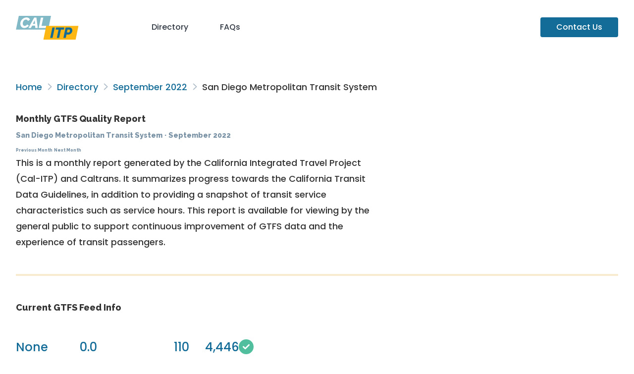

--- FILE ---
content_type: text/html; charset=utf-8
request_url: https://reports.dds.dot.ca.gov/gtfs_schedule/2022/09/278/
body_size: 45958
content:
<!doctype html>
<html lang="en">
    <head>
        <meta charset="utf-8">
        <meta name="viewport" content="width=device-width, initial-scale=1">
        <meta name="theme-color" content="rgba(31,41,55)">
        <!-- Google Tag Manager -->
        <script>
            (function(w,d,s,l,i){w[l]=w[l]||[];w[l].push({'gtm.start':
            new Date().getTime(),event:'gtm.js'});var f=d.getElementsByTagName(s)[0],
            j=d.createElement(s),dl=l!='dataLayer'?'&l='+l:'';j.async=true;j.src=
            'https://www.googletagmanager.com/gtm.js?id='+i+dl;f.parentNode.insertBefore(j,f);
            })(window,document,'script','dataLayer','GTM-KXB2HS6');
        </script>
        <!-- End Google Tag Manager -->
        <title>
            Monthly GTFS Quality Reports: September 2022 - San Diego Metropolitan Transit System
        </title>

        
            
            <link rel="stylesheet" href="https://fonts.googleapis.com/css2?family=Poppins:wght@500;700&amp;family=Raleway:wght@800;900&amp;display=swap">
            <link rel="stylesheet" href="/css/style.min.c7fea9.css">
            <link rel="stylesheet" href="/js/bundle.css">
            
        

        
            <script src="https://kit.fontawesome.com/58160bfc03.js"
                    crossorigin="anonymous"></script>
        
    </head>

    <body>
        <!-- Google Tag Manager (noscript) -->
        <noscript>
            <iframe src="https://www.googletagmanager.com/ns.html?id=GTM-KXB2HS6"
                    height="0"
                    width="0"
                    style="display:none;
                           visibility:hidden"></iframe>
        </noscript>
        <!-- End Google Tag Manager (noscript) -->

        
            <header class="container lg:pb-8 pt-8">
                <nav class="flex items-baseline">
                    <a class="grow p-0" href="/">
                        <img class="inline-block h-12"
                             src="/images/calitp-logo.svg"
                             alt="Cal-ITP">
                    </a>
                    <div class="grow-[5] flex items-baseline gap-4">
                        <a href="/#directory">Directory</a>
                        <a href="/faqs">FAQs</a>
                        <a class="ml-auto bg-itp-teal-bold text-white px-8 py-2 rounded"
                           href="mailto:hello@calitp.org">Contact
                        Us</a>
                    </div>
                </nav>
            </header>
        

        <main class="bg-white">
            
                <div class="container my-12 mb-24">
                    
    <div class="responsive-prose max-w-none">
        
    <div class="breadcrumbs my-8">
        
            
            
                <a href="/">Home</a>
            
        
            
                <div class="inline-block w-5 text-center">
                    <i class="far fa-angle-right text-muted"></i>
                </div>
            
            
                <a href="/#directory">Directory</a>
            
        
            
                <div class="inline-block w-5 text-center">
                    <i class="far fa-angle-right text-muted"></i>
                </div>
            
            
                <a href="../">September 2022</a>
            
        
            
                <div class="inline-block w-5 text-center">
                    <i class="far fa-angle-right text-muted"></i>
                </div>
            
            
                San Diego Metropolitan Transit System
            
        
    </div>


        <h1>
            Monthly GTFS Quality Report
            <br>
            <small>
            
                <a href="https://www.sdmts.com/" style="font-size: 1.0em;">San Diego Metropolitan Transit System</a>
            
            &hairsp;&middot;&hairsp;
            <span class="inline-block">September 2022</span>
            <div><span class="inline-block">
            
            <a href="/gtfs_schedule/2022/08/278/index.html" style="font-size: 0.6em;">Previous Month</a>
            
            
            <a href="/gtfs_schedule/2022/10/278/index.html" style="font-size: 0.6em;">Next Month</a>
            
            </span></div></small>
        </h1>
        <p class="lead responsive-prose">
            This is a monthly report generated by the California Integrated Travel Project
            (Cal-ITP) and Caltrans. It summarizes progress towards the <a href="https://dot.ca.gov/cal-itp/california-transit-data-guidelines"> California Transit Data
            Guidelines</a>, in addition to providing a snapshot of transit service characteristics
            such as service hours. This report is available for viewing by the general public to
            support continuous improvement of GTFS data and the experience of transit passengers.
        </p>
    </div>

    <hr><div class="flex-1 responsive-prose gap-12 lg:gap-16">
        <h2>Current GTFS Feed Info</h2>
        <div class="flex flex-row lg:flex-row flex-wrap gap-12 !my-12">
            
    <figure class="display-figure !m-0">
        <div class="text-2xl text-itp-teal-bold">None</div>
        <figcaption class="!mt-0 text-itp-slate-bold">
            Feed End Date
        </figcaption>
    </figure>

            
    <figure class="display-figure !m-0">
        <div class="text-2xl text-itp-teal-bold">0.0</div>
        <figcaption class="!mt-0 text-itp-slate-bold">
            Days With No Service
        </figcaption>
    </figure>

            
    <figure class="display-figure !m-0">
        <div class="text-2xl text-itp-teal-bold">110</div>
        <figcaption class="!mt-0 text-itp-slate-bold">
            Routes
        </figcaption>
    </figure>

            
    <figure class="display-figure !m-0">
        <div class="text-2xl text-itp-teal-bold">4,446</div>
        <figcaption class="!mt-0 text-itp-slate-bold">
            Stops
        </figcaption>
    </figure>

            
                
    <figure class="display-figure !m-0">
        <div class="text-2xl text-itp-teal-bold">
    
        <i title="present" class="fas fa-lg fa-check-circle text-itp-green"></i>&ZeroWidthSpace;
    
</div>
        <figcaption class="!mt-0 text-itp-slate-bold">
            Has RT Feed
        </figcaption>
    </figure>

            
        </div>

        
            This feed includes GTFS-Realtime (GTFS-RT). Realtime data contributes to a better rider experience by letting riders know exactly when their bus or train is coming, as well as detour and trip cancellation info. It also enables Cal-ITP to support transit agencies with analyses such as our California Transit Speed Maps, viewable by clicking the button below. Certain feeds may include RT data but not have a speed map available. To generate a speed map, we require GTFS-RT Vehicle Positions data that matches the rest of the GTFS feed. Additionally, we don't currently generate speed maps for rail service. Please contact us at <a href="mailto:hello@calitp.org">hello@calitp.org</a> with any questions about GTFS-RT data or suggestions for analysis products.
        

        
    </div>

    <div class="responsive-prose max-w-none">
        <div class="my-8 flex gap-4">
            <button type="button"
                    class="btn"
                    onclick="document.getElementById('feed-info-modal').showModal()">
                Show Source URLs
            </button>

            
        </div>
    </div>

    
        <div class="flex-1 responsive-prose">
            <h2>About the Realtime Completeness Charts</h2>
            <ul>
            <li>These charts show the percentage of Scheduled Trips with at least one Trip Update or Vehicle Position message assigned to that trip.</li>
            <li>High percentages with flat lines are best and indicate large amounts of realtime information for customers.</li>
            <li>Short drops may indicate schedule inaccuracies, missed runs (buses not on schedule), or hardware failures.</li>
            </ul>
        </div>
    <div class="flex flex-col lg:flex-row gap-12 lg:gap-16 xl:gap-24 2xl:gap-36">
        <div class="flex-1">
            <div class="responsive-prose">
                <h2>Trip Updates Completeness by&nbsp;Day</h2>
            </div>
            
            <div class="hours-chart"
                 data-dates="[1664064000000, 1663459200000, 1662854400000, 1662249600000, 1662336000000, 1663372800000, 1662768000000, 1663977600000, 1662163200000, 1663027200000, 1663113600000, 1662508800000, 1662595200000, 1662940800000, 1663200000000, 1662422400000, 1662681600000, 1663286400000, 1664323200000, 1663718400000, 1663632000000, 1664236800000, 1664409600000, 1664150400000, 1663545600000, 1663804800000, 1663891200000, 1664496000000, 1661990400000, 1662076800000]"
                 data-hours="[0.0, 0.0, 0.0, 0.0, 0.0, 0.0, 0.0, 0.0, 0.0, 0.0, 0.0, 0.0, 0.0, 0.0, 0.0, 0.0, 0.0, 0.0, 0.0, 0.0, 0.0, 0.0, 0.0, 0.0, 0.0, 0.0, 0.0, 0.0, 0.0, 0.0]"
                 data-color="#F6BF16"
                 data-y-axis-label="% of trips with messages"
                 data-tooltip-value-label="%"
                 data-chart-type="area"
                 data-chart-collabel="trip_update_completeness">
            </div>
        </div>
        <div class="flex-1">
            <div class="responsive-prose">
                <h2>Vehicle Positions Completeness by&nbsp;Day</h2>
            </div>
            
            <div class="hours-chart"
                 data-dates="[1664064000000, 1663459200000, 1662854400000, 1662249600000, 1662336000000, 1663372800000, 1662768000000, 1663977600000, 1662163200000, 1663027200000, 1663113600000, 1662508800000, 1662595200000, 1662940800000, 1663200000000, 1662422400000, 1662681600000, 1663286400000, 1664323200000, 1663718400000, 1663632000000, 1664236800000, 1664409600000, 1664150400000, 1663545600000, 1663804800000, 1663891200000, 1664496000000, 1661990400000, 1662076800000]"
                 data-hours="[92.859268075, 93.8411187147, 0.0, 0.0, 0.0, 94.526125311, 0.0, 95.1368468672, 0.0, 0.0, 0.0, 0.0, 0.0, 0.0, 50.370675453, 0.0, 0.0, 96.762244478, 97.1079429735, 96.7820773931, 96.6870332654, 96.6327223354, 96.9051174155, 96.7150807656, 96.728654812, 96.9458395548, 96.9762711864, 96.7728813559, 0.0, 0.0]"
                 data-color="#5B559C"
                 data-y-axis-label="% of trips with messages"
                 data-tooltip-value-label="percent"
                 data-chart-type="area"
                 data-chart-collabel="vehicle_position_completeness">
            </div>
        </div>
    </div>
        <div class="flex-1 responsive-prose">
            <h2>About the Median Message Age&nbsp;Charts</h2>
            <ul>
            <li>These charts show the daily average age of the median message for Trip Updates and Vehicle Position messages over time.</li>
            <li>The charts provides insights into how long it takes to get messages from the vehicles to riders.  Lower latencies are better.</li>
            <li>Higher latencies may indicate outdated hardware or technical failures.</li>
            </ul>
        </div>
    <div class="flex flex-col lg:flex-row gap-12 lg:gap-16 xl:gap-24 2xl:gap-36">
        <div class="flex-1">
            <div class="responsive-prose">
                <h2>Median Trip Update Message Age</h2>
            </div>
            
            <div class="hours-chart"
                 data-dates="[]"
                 data-hours="[]"
                 data-color="#F6BF16"
                 data-y-axis-label="Avg TU median message age"
                 data-tooltip-value-label="seconds"
                 data-chart-type="line"
                 data-chart-collabel="avg_median_age">
            </div>
        </div>
        <div class="flex-1">
            <div class="responsive-prose">
                <h2>Median Vehicle Positions Message Age</h2>
            </div>
            
            <div class="hours-chart"
                 data-dates="[1663200000000, 1663286400000, 1663372800000, 1663459200000, 1663545600000, 1663632000000, 1663718400000, 1663804800000, 1663891200000, 1663977600000, 1664064000000, 1664150400000, 1664236800000, 1664323200000, 1664409600000, 1664496000000]"
                 data-hours="[52.0, 52.0, 52.0, 50.0, 50.0, 52.0, 52.0, 51.0, 51.0, 52.0, 51.0, 52.0, 51.0, 50.0, 50.0, 50.0]"
                 data-color="#5B559C"
                 data-y-axis-label="Avg VP median message age"
                 data-tooltip-value-label="seconds"
                 data-chart-type="line"
                 data-chart-collabel="avg_median_age">
            </div>
        </div>

    </div>
    

    
    <dialog id="feed-info-modal" class="
    backdrop:backdrop-blur-sm
    bg-white border
    md:min-w-[24rem] max-w-3xl
    !my-8 p-8
    responsive-prose
    rounded-xl shadow-xl
    ">
        <header class="flex items-baseline justify-between">
            <h3 class="!mt-0">Source URLs</h3>
            <form method="dialog" class="ml-4">
                <button class="btn" aria-label="Close">
                    <i class="fas fa-times"></i>
                </button>
            </form>
        </header>

        
        <div class="prose-ul:m-0 prose-li:m-0 prose-li:p-0 prose-p:m-0">
            <ul><li>
                        <a href="http://app.mecatran.com/utw/ws/gtfsfeed/alerts/sdmts" rel="external" target="_blank">San Diego Alerts</a>
                    </li>
                <li>
                        <a href="https://www.sdmts.com/google_transit_files/google_transit.zip" rel="external" target="_blank">San Diego Schedule</a>
                    </li>
                <li>
                        <a href="https://realtime.sdmts.com/api/api/gtfs_realtime/vehicle-positions-for-agency/MTS.pb" rel="external" target="_blank">San Diego Vehicle Positions</a>
                    </li>
                <li>
                        <a href="https://realtime.sdmts.com/api/api/gtfs_realtime/trip-updates-for-agency/MTS.pb" rel="external" target="_blank">San Diego Trip Updates</a>
                    </li>
                <li>
                        <a href="https://realtime.sdmts.com/api/api/gtfs_realtime/trip-updates-for-agency/MTS.pb?key={MTS_API_KEY}" rel="external" target="_blank">San Diego Trip Updates</a>
                    </li>
                
            </ul>

            <div class="mt-4 flex items-baseline gap-3 max-w-sm">
                <i class="text-sm fa-solid fa-triangle-exclamation text-itp-yellow"></i>
                <p class="text-sm text-itp-slate-bold">
                    Note: Links may lead directly to downloads and/or to resources that require&nbsp;authentication
                </p>
            </div>
        </div>
    
    </dialog>


    <hr>

    
    
    <div class="flex-1 responsive-prose max-w-none gap-12 lg:gap-16">
        <h2>Technology Vendors</h2>
        
            <div class="flex flex-row lg:flex-row flex-wrap gap-12 !my-12">
                
                

                
                

                
                
                    
    <figure class="display-figure !m-0">
        <div class="text-2xl text-itp-teal-bold">Open Transit Software Foundation</div>
        <figcaption class="!mt-0 text-itp-slate-bold">
            Realtime
        </figcaption>
    </figure>

                
            </div>
        
    </div>

    <hr>

    <div class="flex flex-col lg:flex-row gap-12 lg:gap-16 xl:gap-24 2xl:gap-36 mb-8">
        <div class="flex-1 responsive-prose">
            <h2>About the September Daily Service Level&nbsp;Charts</h2>
            <ul>
                <li>These charts show the total hours of transit service described by the active feed for each&nbsp;day.</li>
                <li>
                    Since service levels often vary by the day of the week, it is split into three charts for weekdays, Saturdays, and&nbsp;Sundays.
                </li>
                <li>Flat lines indicate consistent levels of service throughout the&nbsp;month.</li>
                <li>
                    Short drops may indicate temporary reduced service, such as for holidays, gaps in feed publishing, or potential&nbsp;inaccuracies.
                </li>
                <li>Please reach out to our help desk at hello@calitp.org with any&nbsp;questions.</li>
            </ul>
        </div>

        <div class="flex-1">
            <div class="responsive-prose">
                <h2>Service hours per weekday in the active&nbsp;feed</h2>
            </div>

            
            <div class="hours-chart"
                 data-dates="[1662336000000, 1663027200000, 1663113600000, 1662508800000, 1662422400000, 1662940800000, 1662595200000, 1663200000000, 1662681600000, 1663286400000, 1663718400000, 1663632000000, 1664236800000, 1664323200000, 1664150400000, 1663545600000, 1664409600000, 1663804800000, 1664496000000, 1663891200000, 1661990400000, 1662076800000]"
                 data-hours="[2316.2833333333, 5037.3833333333, 5037.3833333333, 5037.3833333333, 5042.35, 5042.35, 5043.0666666667, 5043.0666666667, 5048.2333333333, 5048.25, 5065.1833333333, 5065.1833333333, 5065.1833333333, 5065.1833333333, 5070.15, 5070.15, 5070.8666666667, 5070.8666666667, 5076.5, 5076.5, 5269.55, 5277.45]"
                 data-color="#136C97"
                 data-chart-type="area">
            </div>
        </div>
    </div>

    <div class="flex flex-col lg:flex-row gap-12 lg:gap-16 xl:gap-24 2xl:gap-36">
        <div class="flex-1">
            <div class="responsive-prose">
                <h2>Service hours per Saturday in the active&nbsp;feed</h2>
            </div>

            
            <div class="hours-chart"
                 data-dates="[1662768000000, 1663372800000, 1663977600000, 1662163200000]"
                 data-hours="[2998.8333333333, 2998.8333333333, 2998.8333333333, 3108.1166666667]"
                 data-color="#F6BF16"
                 data-chart-type="area">
            </div>
        </div>

        <div class="flex-1">
            <div class="responsive-prose">
                <h2>Service hours per Sunday in the active&nbsp;feed</h2>
            </div>

            
            <div class="hours-chart"
                 data-dates="[1664064000000, 1663459200000, 1662854400000, 1662249600000]"
                 data-hours="[2291.8333333333, 2291.8333333333, 2291.8333333333, 2316.2833333333]"
                 data-color="#5B559C"
                 data-chart-type="area">
            </div>
        </div>
    </div>

    <hr>

    <div class="flex flex-col lg:flex-row gap-12 lg:gap-16 xl:gap-24 2xl:gap-36">
        <div class="flex-1 responsive-prose">
            <h2>About the September Identifier Change&nbsp;Charts</h2>
            <ul>
                <li>These charts show the percentage of stop and route IDs that have changed since the previous&nbsp;month.</li>
                <li>
                    Stop and route IDs are important identifiers for GTFS feed consumers to correctly parse&nbsp;feeds.
                </li>
                <li>
                    It is a <a href="https://gtfs.org/schedule/best-practices/#dataset-publishing-general-practices">GTFS Best Practice</a> to keep these consistent between feed versions whenever&nbsp;possible.
                </li>
                <li>
                    More than 5% being new or dropped is a cause for attention, especially if there hasn't been a major service or route&nbsp;change.
                </li>
                <li>
                    Please reach out to our help desk at hello@calitp.org with any&nbsp;questions.
                </li>
            </ul>
        </div><div class="flex-1">
            <div class="responsive-prose">
                <h2>
                    Changes from September 01 to September 30
                </h2>
            </div>

            <div id="changes-chart"
                 data-routes-added="0"
                 data-routes-removed="0.009009009"
                 data-routes-unchanged="0.990990991"
                 data-stops-added="0"
                 data-stops-removed="0.0004496403"
                 data-stops-unchanged="0.9995503597">
            </div>
        </div>
    </div>

    <hr>

    <div class="responsive-prose max-w-none">
        <h2>
            Consistency with the California Transit Data Guidelines
        </h2>
        <p>
            The following checks measure adherence to the GTFS Compliance (Schedule) and GTFS Compliance (Realtime) portions of the
            <a href="https://dot.ca.gov/cal-itp/california-transit-data-guidelines"> California Transit Data Guidelines</a>.
        </p>
        <p>
            The following symbols are used to denote each check's outcome on the given date:
            <ul>
                <li> <i class="fas fa-lg fa-check-circle text-itp-green"></i> Pass </li>
                <li> <i class="fas fa-lg fa-ban text-itp-red/40"></i> Fail </li>
                <li> <i class="far fa-lg fa-circle text-itp-slate-light"></i> Not applicable/data unavailable </li>
            </ul>
        </p>
        <p>
            Checks marked with an asterisk (*) are periodically performed manually. We can update these on request, so<a href="mailto:hello@calitp.org"> let us know</a> if one of them looks off.

            For agencies participating in a regional GTFS feed, such as the Bay Area 511 feed, the "No errors in MobilityData GTFS Schedule Validator" check may show a Fail if there are any validation errors present in the regional feed, even if the single-agency feed contains no errors. We believe this is unlikely to impact the rider experience.
        </p>
        <div class="overflow-x-auto -mx-8 px-8">
            <table>
                <!-- column headers -->
                <thead>
                    <tr>
                        <th colspan="2">
                            GTFS Schedule Compliance Check
                        </th>

                        <th class="whitespace-nowrap">
                            2022-09-04
                        </th>
                        <th class="whitespace-nowrap">
                            2022-09-18
                        </th>
                    </tr>
                </thead>
                <tbody>
                    
                        <tr>
                            <td colspan="2">
                                A GTFS Schedule feed is listed
                            </td>
                            <td>
                                
    
        
    
        <i title="missing" class="fas fa-lg fa-ban text-itp-red/40"></i>&ZeroWidthSpace;
    

    

                            </td>
                            <td>
                                
    
        
    
        <i title="missing" class="fas fa-lg fa-ban text-itp-red/40"></i>&ZeroWidthSpace;
    

    

                            </td>
                        </tr>
                    
                        <tr>
                            <td colspan="2">
                                GTFS schedule feed downloads successfully
                            </td>
                            <td>
                                
    
        
    
        <i title="present" class="fas fa-lg fa-check-circle text-itp-green"></i>&ZeroWidthSpace;
    

    

                            </td>
                            <td>
                                
    
        
    
        <i title="present" class="fas fa-lg fa-check-circle text-itp-green"></i>&ZeroWidthSpace;
    

    

                            </td>
                        </tr>
                    
                        <tr>
                            <td colspan="2">
                                No errors in MobilityData GTFS Schedule Validator
                            </td>
                            <td>
                                
    
        
    
        <i title="missing" class="fas fa-lg fa-ban text-itp-red/40"></i>&ZeroWidthSpace;
    

    

                            </td>
                            <td>
                                
    
        
    
        <i title="missing" class="fas fa-lg fa-ban text-itp-red/40"></i>&ZeroWidthSpace;
    

    

                            </td>
                        </tr>
                    
                        <tr>
                            <td colspan="2">
                                GTFS Schedule feed is published at a stable URI (permalink) from which it can be “fetched” automatically by trip-planning applications*
                            </td>
                            <td>
                                
    
        
    
        <i title="missing" class="far fa-lg fa-circle text-itp-slate-light"></i>&ZeroWidthSpace;
    

    

                            </td>
                            <td>
                                
    
        
    
        <i title="missing" class="far fa-lg fa-circle text-itp-slate-light"></i>&ZeroWidthSpace;
    

    

                            </td>
                        </tr>
                    
                        <tr>
                            <td colspan="2">
                                Includes an open license that allows commercial use of GTFS Schedule feed*
                            </td>
                            <td>
                                
    
        
    
        <i title="missing" class="far fa-lg fa-circle text-itp-slate-light"></i>&ZeroWidthSpace;
    

    

                            </td>
                            <td>
                                
    
        
    
        <i title="missing" class="far fa-lg fa-circle text-itp-slate-light"></i>&ZeroWidthSpace;
    

    

                            </td>
                        </tr>
                    
                        <tr>
                            <td colspan="2">
                                GTFS Schedule feed ingested by Google Maps and/or a combination of Apple Maps, Transit App, Bing Maps, Moovit or local Open Trip Planner services*
                            </td>
                            <td>
                                
    
        
    
        <i title="missing" class="far fa-lg fa-circle text-itp-slate-light"></i>&ZeroWidthSpace;
    

    

                            </td>
                            <td>
                                
    
        
    
        <i title="missing" class="far fa-lg fa-circle text-itp-slate-light"></i>&ZeroWidthSpace;
    

    

                            </td>
                        </tr>
                    
                </tbody>

                <!-- column headers -->
                <thead>
                    <tr>
                        <th colspan="2">
                            GTFS RT Compliance Check
                        </th>

                        <th class="whitespace-nowrap">
                            2022-09-04
                        </th>
                        <th class="whitespace-nowrap">
                            2022-09-18
                        </th>
                    </tr>
                </thead>
                <tbody>
                    
                        <tr>
                            <td colspan="2">
                                A Vehicle positions feed is listed
                            </td>
                            <td>
                                
    
        
    
        <i title="missing" class="fas fa-lg fa-ban text-itp-red/40"></i>&ZeroWidthSpace;
    

    

                            </td>
                            <td>
                                
    
        
    
        <i title="missing" class="fas fa-lg fa-ban text-itp-red/40"></i>&ZeroWidthSpace;
    

    

                            </td>
                        </tr>
                    
                        <tr>
                            <td colspan="2">
                                A Trip updates feed is listed
                            </td>
                            <td>
                                
    
        
    
        <i title="missing" class="fas fa-lg fa-ban text-itp-red/40"></i>&ZeroWidthSpace;
    

    

                            </td>
                            <td>
                                
    
        
    
        <i title="missing" class="fas fa-lg fa-ban text-itp-red/40"></i>&ZeroWidthSpace;
    

    

                            </td>
                        </tr>
                    
                        <tr>
                            <td colspan="2">
                                A Service alerts feed is listed
                            </td>
                            <td>
                                
    
        
    
        <i title="missing" class="fas fa-lg fa-ban text-itp-red/40"></i>&ZeroWidthSpace;
    

    

                            </td>
                            <td>
                                
    
        
    
        <i title="missing" class="fas fa-lg fa-ban text-itp-red/40"></i>&ZeroWidthSpace;
    

    

                            </td>
                        </tr>
                    
                        <tr>
                            <td colspan="2">
                                Vehicle positions RT feed is present
                            </td>
                            <td>
                                
    
        
    
        <i title="missing" class="far fa-lg fa-circle text-itp-slate-light"></i>&ZeroWidthSpace;
    

    

                            </td>
                            <td>
                                
    
        
    
        <i title="present" class="fas fa-lg fa-check-circle text-itp-green"></i>&ZeroWidthSpace;
    

    

                            </td>
                        </tr>
                    
                        <tr>
                            <td colspan="2">
                                Trip updates RT feed is present
                            </td>
                            <td>
                                
    
        
    
        <i title="missing" class="far fa-lg fa-circle text-itp-slate-light"></i>&ZeroWidthSpace;
    

    

                            </td>
                            <td>
                                
    
        
    
        <i title="missing" class="fas fa-lg fa-ban text-itp-red/40"></i>&ZeroWidthSpace;
    

    

                            </td>
                        </tr>
                    
                        <tr>
                            <td colspan="2">
                                Service alerts RT feed is present
                            </td>
                            <td>
                                
    
        
    
        <i title="missing" class="far fa-lg fa-circle text-itp-slate-light"></i>&ZeroWidthSpace;
    

    

                            </td>
                            <td>
                                
    
        
    
        <i title="present" class="fas fa-lg fa-check-circle text-itp-green"></i>&ZeroWidthSpace;
    

    

                            </td>
                        </tr>
                    
                        <tr>
                            <td colspan="2">
                                The Vehicle positions feed produces no errors in the MobilityData GTFS Realtime Validator
                            </td>
                            <td>
                                
    
        
    
        <i title="missing" class="far fa-lg fa-circle text-itp-slate-light"></i>&ZeroWidthSpace;
    

    

                            </td>
                            <td>
                                
    
        
    
        <i title="present" class="fas fa-lg fa-check-circle text-itp-green"></i>&ZeroWidthSpace;
    

    

                            </td>
                        </tr>
                    
                        <tr>
                            <td colspan="2">
                                The Trip updates feed produces no errors in the MobilityData GTFS Realtime Validator
                            </td>
                            <td>
                                
    
        
    
        <i title="missing" class="far fa-lg fa-circle text-itp-slate-light"></i>&ZeroWidthSpace;
    

    

                            </td>
                            <td>
                                
    
        
    
        <i title="missing" class="far fa-lg fa-circle text-itp-slate-light"></i>&ZeroWidthSpace;
    

    

                            </td>
                        </tr>
                    
                        <tr>
                            <td colspan="2">
                                The Service alerts feed produces no errors in the MobilityData GTFS Realtime Validator
                            </td>
                            <td>
                                
    
        
    
        <i title="missing" class="far fa-lg fa-circle text-itp-slate-light"></i>&ZeroWidthSpace;
    

    

                            </td>
                            <td>
                                
    
        
    
        <i title="present" class="fas fa-lg fa-check-circle text-itp-green"></i>&ZeroWidthSpace;
    

    

                            </td>
                        </tr>
                    
                        <tr>
                            <td colspan="2">
                                Vehicle positions feed is published at a stable URI (permalink) from which it can be “fetched” automatically by trip-planning applications*
                            </td>
                            <td>
                                
    
        
    
        <i title="missing" class="far fa-lg fa-circle text-itp-slate-light"></i>&ZeroWidthSpace;
    

    

                            </td>
                            <td>
                                
    
        
    
        <i title="missing" class="far fa-lg fa-circle text-itp-slate-light"></i>&ZeroWidthSpace;
    

    

                            </td>
                        </tr>
                    
                        <tr>
                            <td colspan="2">
                                Trip updates feed is published at a stable URI (permalink) from which it can be “fetched” automatically by trip-planning applications*
                            </td>
                            <td>
                                
    
        
    
        <i title="missing" class="far fa-lg fa-circle text-itp-slate-light"></i>&ZeroWidthSpace;
    

    

                            </td>
                            <td>
                                
    
        
    
        <i title="missing" class="far fa-lg fa-circle text-itp-slate-light"></i>&ZeroWidthSpace;
    

    

                            </td>
                        </tr>
                    
                        <tr>
                            <td colspan="2">
                                Service alerts feed is published at a stable URI (permalink) from which it can be “fetched” automatically by trip-planning applications*
                            </td>
                            <td>
                                
    
        
    
        <i title="missing" class="far fa-lg fa-circle text-itp-slate-light"></i>&ZeroWidthSpace;
    

    

                            </td>
                            <td>
                                
    
        
    
        <i title="missing" class="far fa-lg fa-circle text-itp-slate-light"></i>&ZeroWidthSpace;
    

    

                            </td>
                        </tr>
                    
                        <tr>
                            <td colspan="2">
                                Includes an open license that allows commercial use of Vehicle positions feed*
                            </td>
                            <td>
                                
    
        
    
        <i title="missing" class="far fa-lg fa-circle text-itp-slate-light"></i>&ZeroWidthSpace;
    

    

                            </td>
                            <td>
                                
    
        
    
        <i title="missing" class="far fa-lg fa-circle text-itp-slate-light"></i>&ZeroWidthSpace;
    

    

                            </td>
                        </tr>
                    
                        <tr>
                            <td colspan="2">
                                Includes an open license that allows commercial use of Trip updates feed*
                            </td>
                            <td>
                                
    
        
    
        <i title="missing" class="far fa-lg fa-circle text-itp-slate-light"></i>&ZeroWidthSpace;
    

    

                            </td>
                            <td>
                                
    
        
    
        <i title="missing" class="far fa-lg fa-circle text-itp-slate-light"></i>&ZeroWidthSpace;
    

    

                            </td>
                        </tr>
                    
                        <tr>
                            <td colspan="2">
                                Includes an open license that allows commercial use of Service alerts feed*
                            </td>
                            <td>
                                
    
        
    
        <i title="missing" class="far fa-lg fa-circle text-itp-slate-light"></i>&ZeroWidthSpace;
    

    

                            </td>
                            <td>
                                
    
        
    
        <i title="missing" class="far fa-lg fa-circle text-itp-slate-light"></i>&ZeroWidthSpace;
    

    

                            </td>
                        </tr>
                    
                        <tr>
                            <td colspan="2">
                                Realtime feeds ingested by Google Maps and/or a combination of Apple Maps, Transit App, Bing Maps, Moovit or local Open Trip Planner services*
                            </td>
                            <td>
                                
    
        
    
        <i title="missing" class="far fa-lg fa-circle text-itp-slate-light"></i>&ZeroWidthSpace;
    

    

                            </td>
                            <td>
                                
    
        
    
        <i title="missing" class="far fa-lg fa-circle text-itp-slate-light"></i>&ZeroWidthSpace;
    

    

                            </td>
                        </tr>
                    
                </tbody>

                <!-- validation severity errors -->

                

                    <thead class="border-t">
                        <tr>
                            <th class="pt-12" colspan="2">
                                MobilityData GTFS Schedule Validator notices observed <a href="https://gtfs.org/schedule/validate/"> (read more about the validator here) </a>
                            </th>
                        </tr>
                        <tr>
                            <th>
                                Error Name
                            </th>
                            <th>
                                Error Description
                            </th>
                            <th>
                                Severity
                            </th>
                            <th>
                                
                            </th>
                        </tr>
                    </thead>
                    <tbody>
                        
                            <tr>
                                
                                    <td>
                                        unknown_column
                                    </td>
                                
                                    <td>
                                        A column is unknown.
                                    </td>
                                
                                    <td>
                                        INFO
                                    </td>
                                
                            </tr>
                        
                            <tr>
                                
                                    <td>
                                        unknown_file
                                    </td>
                                
                                    <td>
                                        A file is unknown.
                                    </td>
                                
                                    <td>
                                        INFO
                                    </td>
                                
                            </tr>
                        
                            <tr>
                                
                                    <td>
                                        invalid_row_length
                                    </td>
                                
                                    <td>
                                        A row in the input file has a different number of values than specified by the CSV header.
                                    </td>
                                
                                    <td>
                                        ERROR
                                    </td>
                                
                            </tr>
                        
                            <tr>
                                
                                    <td>
                                        duplicate_fare_rule_zone_id_fields
                                    </td>
                                
                                    <td>
                                        The combination of fare_rules.route_id, fare_rules.origin_id, fare_rules.contains_id and fare_rules.destination_id fields should be unique in GTFS file fare_rules.txt.
                                    </td>
                                
                                    <td>
                                        ERROR
                                    </td>
                                
                            </tr>
                        
                            <tr>
                                
                                    <td>
                                        equal_shape_distance_diff_coordinates
                                    </td>
                                
                                    <td>
                                        When sorted by shape.shape_pt_sequence, the values for shape_dist_traveled must increase along a shape. Two consecutive points with equal values for shape_dist_traveled and different coordinates indicate an error.
                                    </td>
                                
                                    <td>
                                        ERROR
                                    </td>
                                
                            </tr>
                        
                            <tr>
                                
                                    <td>
                                        equal_shape_distance_same_coordinates
                                    </td>
                                
                                    <td>
                                        When sorted by shape.shape_pt_sequence, the values for shape_dist_traveled must increase along a shape. Two consecutive points with equal values for shape_dist_traveled and the same coordinates indicate a duplicative shape point.
                                    </td>
                                
                                    <td>
                                        WARNING
                                    </td>
                                
                            </tr>
                        
                    </tbody>

                
            </table>
        </div>
    </div>

                </div>
            
        </main>

        
            <footer class="bg-gray-900 min-h-[50vh] text-white">
                <div class="bg-gray-800 py-12 shadow-2xl">
                    <div class="container">
                        <div class="grid items-center justify-items-stretch lg:grid-flow-col">
                            
                            <div class="mb-4 lg:mb-0"><img class="inline-block h-12" src="/images/calitp-logo.svg" alt="Cal-ITP"></div>
                            <div><a class="inline-block py-3" href="https://www.ca.gov/use/">Conditions of Use</a></div>
                            <div><a class="inline-block py-3" href="mailto:hello@calitp.org">Contact Us</a></div>
                            <div><a class="inline-block py-3" href="https://lp.constantcontactpages.com/su/eLbtFoE/calitp?website">Newsletter</a></div>
                            <div><a class="inline-block py-3" href="https://dot.ca.gov/privacy-policy">Privacy Policy</a></div>
                            
                        </div>
                    </div>
                </div>
            </footer>
        

        <script src="/js/bundle.19da35.js"></script>

        
            <!-- Global site tag (gtag.js) - Google Analytics -->
            <script async src="https://www.googletagmanager.com/gtag/js?id=G-Q4W9YVZW3C"></script>
            <script>
                window.dataLayer = window.dataLayer || [];
                function gtag() { dataLayer.push(arguments); }
                gtag('js', new Date());
                gtag('config', 'G-Q4W9YVZW3C');
            </script>
        
    </body>
</html>